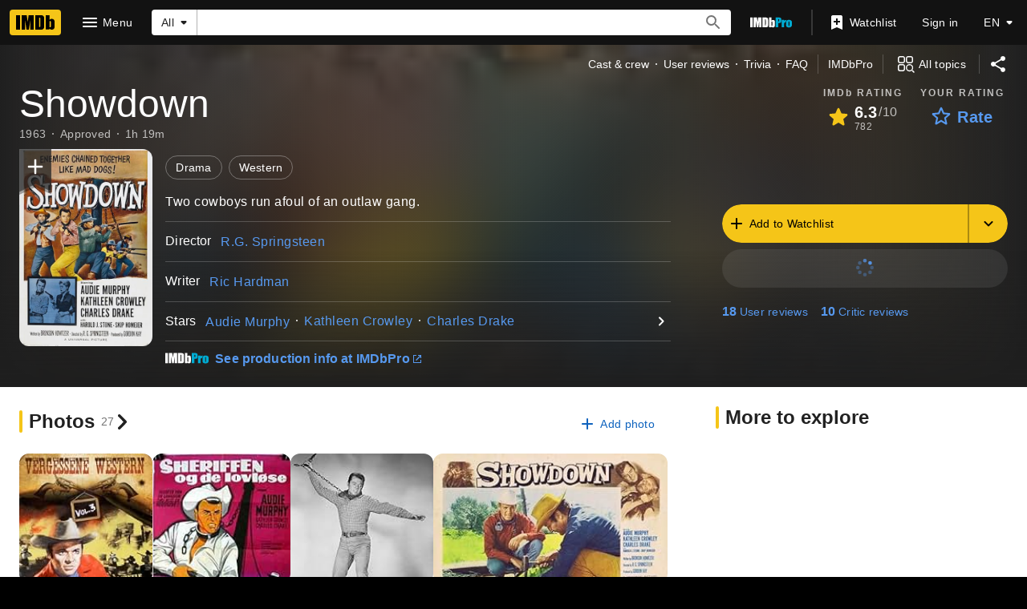

--- FILE ---
content_type: text/html; charset=UTF-8
request_url: https://www.imdb.com/title/tt0057497
body_size: 2221
content:
<!DOCTYPE html>
<html lang="en">
<head>
    <meta charset="utf-8">
    <meta name="viewport" content="width=device-width, initial-scale=1">
    <title></title>
    <style>
        body {
            font-family: "Arial";
        }
    </style>
    <script type="text/javascript">
    window.awsWafCookieDomainList = [];
    window.gokuProps = {
"key":"AQIDAHjcYu/GjX+QlghicBgQ/7bFaQZ+m5FKCMDnO+vTbNg96AH8rhIMJ+z/0ZlnwNGCUsFTAAAAfjB8BgkqhkiG9w0BBwagbzBtAgEAMGgGCSqGSIb3DQEHATAeBglghkgBZQMEAS4wEQQM0xF1depSHZO07bzbAgEQgDtkDWjfu/iA1FFovrm1DbICsUAV04yfVyp7MT61DYp7EWM6jDnLUg9RkBp27QieKrX3EpH4gWzcP8WQoA==",
          "iv":"D5491gFGmAAAAjQ4",
          "context":"JqA68swd2TMERspG8lIYcUZT6HWZUa7Jm1I28Rida4wi8nc3mdd2t4x3+6Me7og9Tke8lXBYamMC2HNd6aisLyH4KL6DbbQiLst5ldp2mtJbAM9O1Cm88EcMJboceyi3JIkseriT1zYh2Wj6pcWWbzGC4/++OuexOJ0SOwnYxxNfQgqVSeAZpvUzE1F/DF/42do0YK5BqoQoszjqU1yi8dhpu8tTOQ705kgRbZdNpIpT4KEAOVZhQ1+kvk0H5zLdkm4+lDyqGp9IXxYU1tWhhQ2LyVNynEeAjSpRcF68AtfgZ/WsaPxKTqpsN9LvfgJI7EaAt3W8+VQd7ULC6l1hOFWVU7A5EqG4dSyvtNt2/wM8Hw9sXuUPCXTgozv5E+AMKcgj9YL/pyJJsJWrZRaFx02JjbtQ/eqiwGexGy5OJ0p2ENFwF7AhwFCeStqaBRRs2Z56N0wgiB8R8I7ss0vPh9BlU32eNSvfy67M/cMix8M4XaCLzwEuC8taH6b4zzmcUZSOQGF5TjuolyJaixTMBMLR7tg6Q5ZR5u2yl0dz5QTmPY/kQVifyMdVFzg0RGGc/cVK9WrY3rwLD/WCAtDaOuHrF/XxC245NWLNpQFMupOiZv2T4o/FB7bnpWTPX7SA9imsl6e5YC1BR3+nmX+AJ6MG+5tNbimosurHrAe4O1gvs2FzOMIcPHum3U9Geh07O6St2aPdkeLUNfh/fBASouSXjmZ1YBamaJ2XSnx/5Wz9JTbp8slk47ZQ6yCnzBWlHQ=="
};
    </script>
    <script src="https://1c5c1ecf7303.a481e94e.us-east-2.token.awswaf.com/1c5c1ecf7303/e231f0619a5e/0319a8d4ae69/challenge.js"></script>
</head>
<body>
    <div id="challenge-container"></div>
    <script type="text/javascript">
        AwsWafIntegration.saveReferrer();
        AwsWafIntegration.checkForceRefresh().then((forceRefresh) => {
            if (forceRefresh) {
                AwsWafIntegration.forceRefreshToken().then(() => {
                    window.location.reload(true);
                });
            } else {
                AwsWafIntegration.getToken().then(() => {
                    window.location.reload(true);
                });
            }
        });
    </script>
    <noscript>
        <h1>JavaScript is disabled</h1>
        In order to continue, we need to verify that you're not a robot.
        This requires JavaScript. Enable JavaScript and then reload the page.
    </noscript>
</body>
</html>